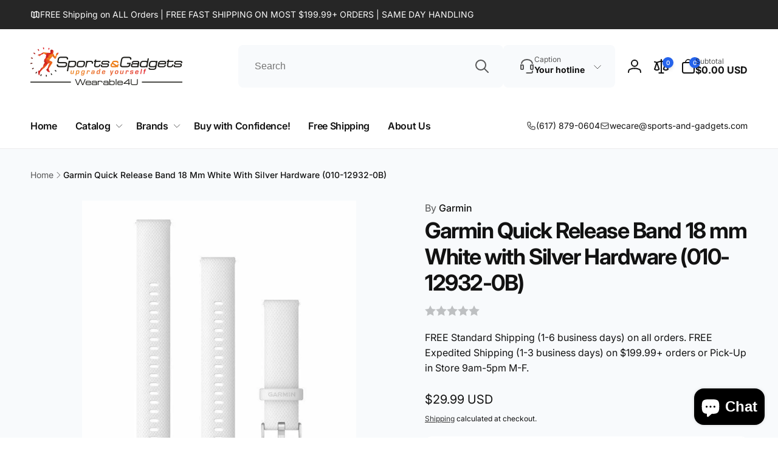

--- FILE ---
content_type: text/css
request_url: https://wearable4u.com/cdn/shop/t/5/assets/component-accordion.css?v=18637288360933037841738264647
body_size: -316
content:
.accordion{margin:0}.accordion+.accordion{position:relative}.accordion+.accordion:before{content:"";position:absolute;left:0;right:0;top:0;border-top:1px solid rgb(var(--color-foreground),.1)}.accordion .icon-accordion{align-self:center;margin-right:calc(var(--font-heading-scale) * 1rem)}.accordion summary{padding:var(--accordion-distance) 0}.accordion__content{word-break:break-word;overflow-x:auto;padding:0 var(--accordion-distance) var(--accordion-distance) calc((var(--font-heading-scale) * 1rem) + 2rem)}.accordion:last-child .accordion__content{padding-bottom:0}.accordion__content--no-icon{padding-left:0}.accordion__content--empty{min-height:5rem}.accordion__content img{max-width:100%}
/*# sourceMappingURL=/cdn/shop/t/5/assets/component-accordion.css.map?v=18637288360933037841738264647 */


--- FILE ---
content_type: text/css
request_url: https://wearable4u.com/cdn/shop/t/5/assets/component-share-button.css?v=51043785204297513011738264647
body_size: -149
content:
.share-button--floating{position:absolute;right:0;top:-4rem}@media (min-width: 750px){.share-button--floating{top:-1.5rem}}.share-button__network__list{gap:2.8rem;margin-left:1rem}.share-button__network__list--floating{margin-left:0}.share-button__button--floating{width:4.4rem;height:4.4rem;padding:0;--buttons-radius: 50%;border-radius:var(--buttons-radius);box-shadow:0 1px 2px rgb(var(--color-highlight),.05)}.share-button__button--floating:before,.share-button__button--floating:after{border-radius:var(--buttons-radius)}.share-button__button--floating svg{transition:transform .3s cubic-bezier(.03,.93,.97,1)}.share-button__button--floating.open svg{transform:rotate(90deg)}.share-button__button--article{color:rgb(var(--color-foreground),.1);border:.2rem solid rgb(var(--color-foreground),.1);width:5rem;height:5rem}.share-button__button--article svg{stroke-width:.2rem}.share-button__button--article:hover{color:rgb(var(--color-foreground));border:.2rem solid rgb(var(--color-foreground))}.share-button__network--floating{position:absolute;right:0;top:5rem;opacity:0;visibility:hidden;background-color:rgb(var(--color-background));padding:1rem 0;border-radius:.5rem;transition:opacity .3s ease,visibility .3s ease;box-shadow:0 4px 6px -1px rgb(var(--color-foreground),.1),0 2px 4px -1px rgb(var(--color-foreground),.06);z-index:1}.share-button__network__link{color:rgb(var(--color-foreground),.6);cursor:pointer;border:none;background:none;padding:0}.share-button__network__link .icon-email{width:2.5rem;height:2.5rem}.share-button__button--floating.open+.share-button__network--floating{opacity:1;visibility:visible}.share-button__network__link:hover{color:rgb(var(--color-foreground))}
/*# sourceMappingURL=/cdn/shop/t/5/assets/component-share-button.css.map?v=51043785204297513011738264647 */


--- FILE ---
content_type: text/css
request_url: https://wearable4u.com/cdn/shop/t/5/assets/component-shopify-product-reviews.css?v=19831313060358300321738264647
body_size: 174
content:
div.spr-container{border:.2rem dashed rgb(var(--color-foreground),.23);border-radius:.5rem;padding:0;border-radius:1.2rem;overflow:hidden}.spr-header{padding:1.5rem}.spr-header{box-shadow:0 10px 15px -3px rgb(var(--color-foreground),.03)}.spr-header-title{font-size:calc(var(--font-heading-scale) * 2.7rem);font-weight:var(--font-heading-weight-bold);letter-spacing:-1.08px}.spr-summary{display:flex;flex-wrap:wrap;gap:1rem}.spr-summary:before,.spr-summary:after{display:none}.spr-summary-actions-togglereviews{font-size:calc(1.4rem * var(--font-body-scale))}.rte a.spr-summary-actions-newreview{--color-border: var(--color-button);border-radius:var(--buttons-radius);position:relative;font-family:var(--font-button-family);font-style:var(--font-button-style);font-weight:var(--font-button-weight-bold);border:var(--buttons-border-width) solid rgb(var(--color-border));box-shadow:0 1px 2px rgb(var(--color-foreground),.08);display:inline-flex;justify-content:center;align-items:center;padding:1.1rem 2.2rem;cursor:pointer;text-decoration:none;color:rgb(var(--color-button-text));-webkit-appearance:none;appearance:none;background-color:rgba(var(--color-button),var(--alpha-button-background));transition:color .5s ease,background-color .5s ease}.rte a.spr-summary-actions-newreview:hover{color:rgb(var(--color-button));background:rgb(var(--color-button-text))}.spr-form-title,.spr-review-header-title{font-size:calc(1.8rem * var(--font-heading-scale));font-weight:var(--font-heading-weight-bold);letter-spacing:-.54px;line-height:calc(1 + .25/max(1,var(--font-heading-scale)))}.spr-content{display:flex;flex-direction:column;background:rgb(var(--color-background-input))}.spr-form,.spr-review{border:none;margin:0;padding:2.4rem 3rem;background:rgb(var(--color-background));box-shadow:0 1px 2px rgb(var(--color-foreground),.06);border-radius:.6rem}.spr-form,.spr-reviews{margin:1.5rem}.spr-form[style$="block;"]+.spr-reviews,.spr-form[style=""]+.spr-reviews{margin-top:0}input.spr-form-input,.spr-form-input-textarea{line-height:calc(1 + .5 / var(--font-body-scale));font-size:calc(1.6rem * var(--font-body-scale));-webkit-appearance:none;appearance:none;background-color:rgb(var(--color-background-input));color:rgb(var(--color-foreground),.75);width:100%;box-sizing:border-box;border-radius:var(--inputs-radius);border:0;box-shadow:inset 0 .1rem .2rem rgb(var(--color-foreground),.1);text-align:left;padding:1.5rem;font-family:var(--font-body-family);font-style:var(--font-body-style);font-weight:var(--font-body-weight)}.spr-form-label{margin-bottom:.3rem;display:block;font-weight:var(--font-body-weight-medium);text-transform:uppercase;font-size:calc(1.4rem * var(--font-body-scale))}.spr-reviews{display:grid;grid-template-columns:auto;gap:1.5rem}.spr-review{display:flex;flex-direction:column}.spr-review:first-child{margin-top:0}.spr-review:last-child{padding-bottom:2.4rem}.spr-review-header{margin-bottom:.5rem}.spr-review-header-starratings{margin-bottom:.7rem}.spr-review-header-byline{opacity:.7;font-size:calc(1.4rem * var(--font-body-scale));font-weight:var(--font-body-weight-medium);width:100%;padding-bottom:1.3rem;border-bottom:.1rem solid rgba(var(--color-foreground),.08);margin-top:.3rem}.spr-review-footer{margin-top:auto}.spr-button{min-height:calc(4.5rem + var(--buttons-border-width) * 2);border:1px solid}.spr-button:hover{background-color:rgb(var(--color-button-text))}.spr-icon-star{color:rgb(var(--color-review-stars-foreground))}@media screen and (max-width: 749px){.spr-summary{align-items:flex-start;flex-direction:column}}@media screen and (min-width: 750px){.spr-header{padding:4rem}.spr-header-title{font-size:calc(var(--font-heading-scale) * 3.6rem)}.spr-form,.spr-reviews{margin:4rem}.spr-form[style$="block;"]+.spr-reviews,.spr-form[style=""]+.spr-reviews{margin-top:-1.6rem}.spr-reviews{grid-template-columns:repeat(2,1fr);gap:2.4rem}.spr-summary-actions{margin-left:auto}.spr-review:only-child{grid-column:1 / 3}}
/*# sourceMappingURL=/cdn/shop/t/5/assets/component-shopify-product-reviews.css.map?v=19831313060358300321738264647 */


--- FILE ---
content_type: text/javascript
request_url: https://wearable4u.com/cdn/shop/t/5/assets/complementary-products.js?v=144541948729560259751738264647
body_size: 712
content:
customElements.get("complementary-products")||customElements.define("complementary-products",class extends HTMLElement{constructor(){super(),this.form=this.querySelector("form"),this.form.addEventListener("submit",this.onSubmitHandler.bind(this)),this.cart=document.querySelector("cart-drawer"),this.submitButton=this.querySelector('[type="submit"]'),this.submitButton&&document.querySelector("cart-drawer")&&this.submitButton.setAttribute("aria-haspopup","dialog"),this.querySelector(".complementary__actions")&&(this.price=this.querySelector(".complementary__total__price"),this.querySelectorAll('.select__select,input.complementary-variant-id[data-available="true"],.quantity__input').forEach(element=>{element.addEventListener("change",this.onChangeHandler.bind(this))}))}onSubmitHandler(evt){if(evt.preventDefault(),this.submitButton.getAttribute("aria-disabled")==="true")return;this.handleErrorMessage(),this.submitButton.setAttribute("aria-disabled",!0),this.submitButton.classList.add("loading"),this.querySelector(".loading-overlay__spinner").classList.remove("hidden");const config=fetchConfig("javascript");let formData={};this.cart&&(formData.sections=this.cart.getSectionsToRender().map(section=>section.id),formData.sections_url=window.location.pathname,this.cart.setActiveElement(document.activeElement));let items=[];this.querySelectorAll(".complementary__item").forEach(item=>{const quantityInput=item.querySelector(".quantity__input");parseInt(quantityInput.value)>0&&items.push({id:item.querySelector(".complementary-variant-id").value,quantity:quantityInput.value})}),formData.items=items,config.body=JSON.stringify(formData),fetch(`${routes.cart_add_url}`,config).then(response=>response.json()).then(response=>{if(response.status){this.handleErrorMessage(response.description);const soldOutMessage=this.submitButton.querySelector(".sold-out-message");if(!soldOutMessage)return;this.submitButton.setAttribute("aria-disabled",!0),this.submitButton.querySelector("span").classList.add("hidden"),soldOutMessage.classList.remove("hidden"),this.error=!0;return}else if(!this.cart){window.location=window.routes.cart_url;return}this.error=!1,document.dispatchEvent(new CustomEvent("afterCartChanged")),this.cart.renderContents(response)}).catch(e=>{console.error(e)}).finally(()=>{this.submitButton.classList.remove("loading"),this.cart&&this.cart.classList.contains("is-empty")&&this.cart.classList.remove("is-empty"),this.error||this.submitButton.removeAttribute("aria-disabled"),this.querySelector(".loading-overlay__spinner").classList.add("hidden")})}onChangeHandler(evt){if(evt.target.classList.contains("select__select")){const currentItem=evt.target.closest(".complementary__item"),itemAttributeTag=evt.target.querySelector("option:checked");this.updatePrice(currentItem.querySelector(".price"),parseInt(itemAttributeTag.dataset.price),parseInt(itemAttributeTag.dataset.compareAtPrice),!0);const imageTag=currentItem.querySelector("img");if(itemAttributeTag.dataset.featuredImage){let srcset="";const imageWidth=parseInt(itemAttributeTag.dataset.featuredImageWidth),originImageSrc=itemAttributeTag.dataset.featuredImage;[275,550,710,1420].forEach(width=>{imageWidth>=width&&(srcset+=`${originImageSrc}&width=${width} ${width}w,`)}),srcset+=`${originImageSrc} ${imageWidth}w`,imageTag.srcset=srcset,imageTag.classList.add("use-variant-image")}else imageTag.classList.contains("use-variant-image")&&(imageTag.srcset=currentItem.dataset.featuredImage,imageTag.classList.remove("use-variant-image"))}let totalPrice=0,totalCompareAtPrice=0,totalQuantity=0;this.querySelectorAll(".complementary__item__info--variant").forEach(element=>{const variantTag=element.querySelector(".complementary-variant-id");let attributeTag=variantTag;if(variantTag.classList.contains("select__select")&&(attributeTag=variantTag.querySelector("option:checked")),attributeTag.dataset.available==="true"){const input=element.querySelector(".quantity__input"),quantity=parseInt(input.value);totalQuantity+=quantity,totalPrice+=parseInt(attributeTag.dataset.price)*quantity,totalCompareAtPrice+=parseInt(attributeTag.dataset.compareAtPrice)*quantity}}),this.price&&this.updatePrice(this.price,totalPrice,totalCompareAtPrice,!0),this.submitButton&&(totalQuantity>0?this.submitButton.removeAttribute("disabled"):this.submitButton.setAttribute("disabled","disabled"))}updatePrice(priceElement,price,compareAtPrice,noConvert){priceElement.update(price,compareAtPrice,noConvert)}handleErrorMessage(errorMessage=!1){this.errorMessageWrapper=this.errorMessageWrapper||this.querySelector(".product-form__error-message-wrapper"),this.errorMessageWrapper&&(this.errorMessage=this.errorMessage||this.errorMessageWrapper.querySelector(".product-form__error-message"),this.errorMessageWrapper.toggleAttribute("hidden",!errorMessage),errorMessage&&(this.errorMessage.textContent=errorMessage))}});
//# sourceMappingURL=/cdn/shop/t/5/assets/complementary-products.js.map?v=144541948729560259751738264647
